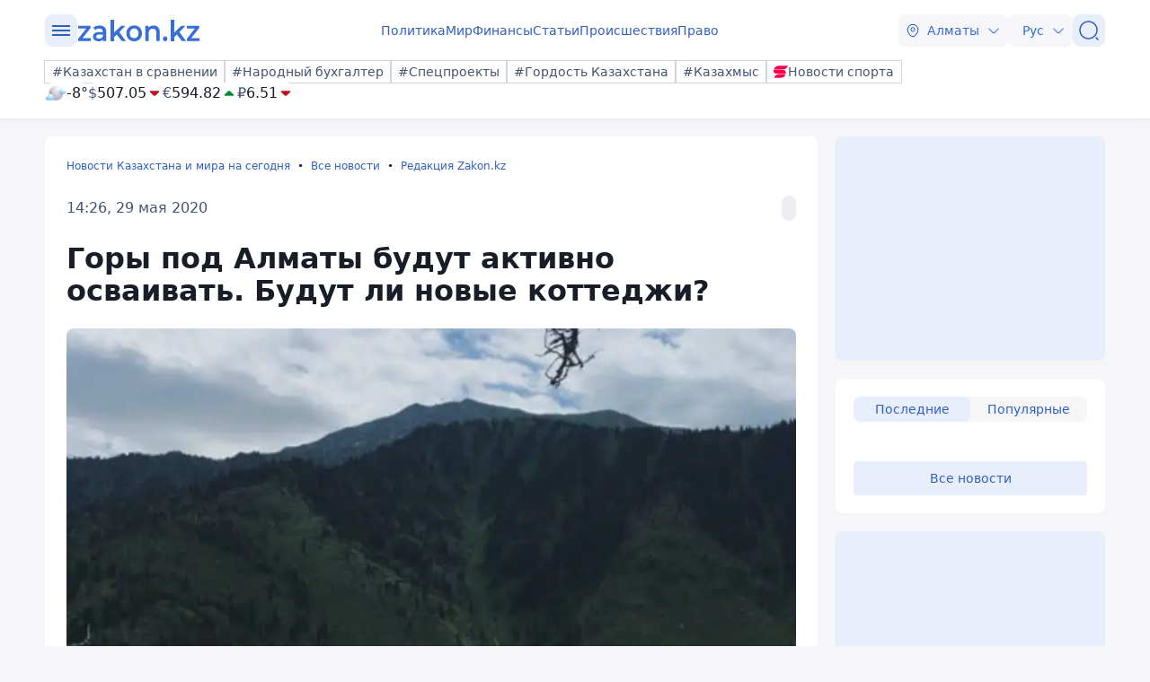

--- FILE ---
content_type: image/svg+xml
request_url: https://www.zakon.kz/svg/weather/n200.svg
body_size: 12238
content:
<svg width="64" height="64" viewBox="0 0 64 64" fill="none" xmlns="http://www.w3.org/2000/svg">
<path d="M11.5 31.5C11.5 35.7523 12.7609 39.9091 15.1234 43.4447C17.4858 46.9804 20.8437 49.7361 24.7723 51.3634C28.7009 52.9907 33.0238 53.4165 37.1944 52.5869C41.365 51.7573 45.1959 49.7096 48.2028 46.7028C51.2096 43.696 53.2573 39.865 54.0869 35.6944C54.9165 31.5239 54.4907 27.2009 52.8634 23.2723C51.2361 19.3437 48.4804 15.9859 44.9447 13.6234C41.4091 11.261 37.2523 10 33 10C27.2978 10 21.8292 12.2652 17.7972 16.2972C13.7651 20.3292 11.5 25.7978 11.5 31.5Z" fill="url(#paint0_radial_6320_3307)"/>
<path d="M17.9817 35.3063C20.0043 35.1232 21.4456 32.8298 21.2067 30.1861C20.9678 27.5424 19.1364 25.5437 17.1138 25.7269C15.0912 25.91 13.6499 28.1954 13.8888 30.8391C14.1277 33.4828 15.9591 35.4815 17.9817 35.3063Z" fill="#ACADB2"/>
<path d="M16.23 37.2095C15.0197 37.8466 14.7091 39.6462 15.5452 41.2308C16.3813 42.8154 18.0297 43.6197 19.24 42.9508C20.4504 42.2819 20.761 40.5142 19.9249 38.9295C19.0887 37.3449 17.4484 36.5884 16.23 37.2095Z" fill="#ACADB2"/>
<path d="M21.0237 35.3143C20.6162 35.4022 20.2467 35.6158 19.9671 35.9249C19.6876 36.234 19.5121 36.6231 19.4654 37.0372C19.4187 37.4514 19.5032 37.8698 19.7069 38.2334C19.9107 38.597 20.2234 38.8874 20.601 39.0638C20.9786 39.2402 21.4021 39.2937 21.8117 39.2166C22.2213 39.1396 22.5964 38.9359 22.8841 38.6343C23.1718 38.3327 23.3576 37.9484 23.4152 37.5356C23.4729 37.1229 23.3995 36.7024 23.2055 36.3335C23.0459 35.9131 22.7288 35.5715 22.3214 35.3812C21.914 35.1909 21.4485 35.1669 21.0237 35.3143Z" fill="#ACADB2"/>
<path d="M52.8596 32.2804C52.4933 29.6446 50.5663 27.7495 48.5517 28.0282C46.5371 28.3069 45.2152 30.6719 45.5895 33.3076C45.9637 35.9434 47.8908 37.8385 49.8974 37.5519C51.9041 37.2652 53.2339 34.9082 52.8596 32.2804Z" fill="#ACADB2"/>
<path d="M50.208 26.0613C51.3865 25.3606 51.5935 23.545 50.6857 22.0082C49.778 20.4713 48.0818 19.7865 46.9033 20.4793C45.7248 21.1721 45.5178 22.9876 46.4256 24.5324C47.3333 26.0773 49.0295 26.7143 50.208 26.0613Z" fill="#ACADB2"/>
<path d="M45.7964 25.7746C45.5942 25.5781 45.341 25.442 45.0655 25.3818C44.79 25.3215 44.5032 25.3394 44.2373 25.4335C43.9715 25.5276 43.7372 25.6941 43.561 25.9143C43.3847 26.1345 43.2736 26.3995 43.24 26.6795C43.2064 26.9595 43.2517 27.2433 43.3708 27.4989C43.49 27.7546 43.6782 27.9718 43.9142 28.1261C44.1503 28.2804 44.4247 28.3657 44.7067 28.3723C44.9886 28.3789 45.2668 28.3066 45.5098 28.1635C45.8569 27.8795 46.0807 27.4721 46.1341 27.0268C46.1876 26.5815 46.0665 26.1327 45.7964 25.7746Z" fill="#ACADB2"/>
<path style="mix-blend-mode:overlay" d="M36.2807 29.2863C30.8102 24.843 28.6681 18.0824 31.503 14.1567C34.3378 10.2309 41.0585 10.6848 46.5689 15.1281C52.0792 19.5715 54.1735 26.34 51.3467 30.2578C48.5198 34.1755 41.7593 33.7296 36.2807 29.2863Z" fill="url(#paint1_radial_6320_3307)"/>
<path style="mix-blend-mode:overlay" opacity="0.4" d="M14.0003 36.254C14.7249 33.8651 18.4118 34.8604 22.242 38.4517C26.0722 42.043 28.6123 46.8845 27.8559 49.2655C27.0994 51.6464 23.4443 50.659 19.6142 47.0677C15.784 43.4764 13.2756 38.6269 14.0003 36.254Z" fill="url(#paint2_radial_6320_3307)"/>
<path d="M23.683 40.9535C23.541 38.9117 22.6379 37.0001 21.1559 35.6044C19.6738 34.2087 17.723 33.4326 15.6969 33.4326C13.6707 33.4326 11.7199 34.2087 10.2379 35.6044C8.75584 37.0001 7.85277 38.9117 7.7108 40.9535C6.14795 41.0209 4.67384 41.7057 3.60601 42.8605C2.53819 44.0153 1.96212 45.5477 2.00193 47.1274C2.04175 48.7072 2.69426 50.2079 3.81886 51.3063C4.94347 52.4048 6.45019 53.0129 8.01441 52.9998H23.385C24.9485 53.0111 26.4539 52.4017 27.5771 51.3029C28.7003 50.204 29.3516 48.7036 29.3907 47.1245C29.4297 45.5454 28.8535 44.014 27.786 42.8599C26.7185 41.7057 25.2451 41.0212 23.683 40.9535Z" fill="url(#paint3_radial_6320_3307)"/>
<path style="mix-blend-mode:overlay" d="M15.6997 41.7032C13.4509 39.8631 12.5795 37.063 13.7432 35.4557C14.907 33.8484 17.6786 34.0245 19.9274 35.859C22.1762 37.6935 23.0476 40.5048 21.8839 42.1065C20.7201 43.7081 17.9429 43.5434 15.6997 41.7032Z" fill="url(#paint4_radial_6320_3307)"/>
<path style="mix-blend-mode:overlay" opacity="0.4" d="M23.7279 47.1442C21.9626 45.7016 21.2711 43.4979 22.1875 42.2257C23.1039 40.9535 25.274 41.0898 27.0393 42.5438C28.8046 43.9977 29.4961 46.19 28.5797 47.4623C27.6633 48.7345 25.4932 48.5925 23.7279 47.1442Z" fill="url(#paint5_radial_6320_3307)"/>
<path style="mix-blend-mode:overlay" opacity="0.2" d="M6.3109 47.3486C5.01222 45.2927 3.4999 44.3044 2.9377 45.1393C2.37549 45.9742 2.97143 48.3085 4.27011 50.3645C5.5688 52.4205 7.08112 53.403 7.64332 52.5738C8.20552 51.7446 7.61521 49.399 6.3109 47.3486Z" fill="url(#paint6_radial_6320_3307)"/>
<path d="M57.6905 23.9944C57.6905 22.3375 57.039 20.7484 55.8792 19.5768C54.7194 18.4052 53.1464 17.7469 51.5063 17.7469C49.8661 17.7469 48.2931 18.4052 47.1334 19.5768C45.9736 20.7484 45.3221 22.3375 45.3221 23.9944C44.1332 24.0757 43.0213 24.6177 42.2185 25.5073C41.4158 26.397 40.9842 27.5655 41.014 28.7689C41.0437 29.9723 41.5325 31.1177 42.3782 31.9657C43.2239 32.8138 44.3611 33.2991 45.5526 33.3202H57.46C58.6514 33.2991 59.7887 32.8138 60.6344 31.9657C61.4801 31.1177 61.9688 29.9723 61.9986 28.7689C62.0283 27.5655 61.5968 26.397 60.794 25.5073C59.9913 24.6177 58.8794 24.0757 57.6905 23.9944Z" fill="url(#paint7_radial_6320_3307)"/>
<path style="mix-blend-mode:overlay" d="M51.5063 24.5737C49.7691 23.1482 49.0888 20.9786 49.9883 19.7291C50.8878 18.4796 53.0355 18.5932 54.7727 20.0415C56.5099 21.4898 57.1901 23.6366 56.2906 24.8861C55.3911 26.1356 53.2435 25.9993 51.5063 24.5737Z" fill="url(#paint8_radial_6320_3307)"/>
<path style="mix-blend-mode:overlay" opacity="0.4" d="M57.7242 28.7879C56.3581 27.652 55.824 25.9481 56.5324 24.9769C57.2407 24.0057 58.9217 24.1023 60.2879 25.2212C61.654 26.34 62.1881 28.0609 61.4797 29.0321C60.7714 30.0033 59.0904 29.9011 57.7242 28.7879Z" fill="url(#paint9_radial_6320_3307)"/>
<path style="mix-blend-mode:overlay" opacity="0.2" d="M44.237 28.9413C43.2307 27.351 42.0613 26.5899 41.6228 27.2374C41.1842 27.8849 41.6228 29.691 42.6516 31.2812C43.6804 32.8715 44.8329 33.6382 45.2714 32.9851C45.71 32.3319 45.249 30.5315 44.237 28.9413Z" fill="url(#paint10_radial_6320_3307)"/>
<defs>
<radialGradient id="paint0_radial_6320_3307" cx="0" cy="0" r="1" gradientUnits="userSpaceOnUse" gradientTransform="translate(37.9211 18.0187) rotate(180) scale(40.8181)">
<stop stop-color="#F8F8F8"/>
<stop offset="0.16" stop-color="#EDE9F1"/>
<stop offset="1" stop-color="#9B9DA2"/>
</radialGradient>
<radialGradient id="paint1_radial_6320_3307" cx="0" cy="0" r="1" gradientUnits="userSpaceOnUse" gradientTransform="translate(42.6694 14.8356) rotate(126.146) scale(8.72059 12.7423)">
<stop stop-color="white"/>
<stop offset="0.1" stop-color="white" stop-opacity="0.85"/>
<stop offset="0.29" stop-color="white" stop-opacity="0.59"/>
<stop offset="0.47" stop-color="white" stop-opacity="0.38"/>
<stop offset="0.63" stop-color="white" stop-opacity="0.22"/>
<stop offset="0.78" stop-color="white" stop-opacity="0.1"/>
<stop offset="0.91" stop-color="white" stop-opacity="0.03"/>
<stop offset="1" stop-color="white" stop-opacity="0"/>
</radialGradient>
<radialGradient id="paint2_radial_6320_3307" cx="0" cy="0" r="1" gradientUnits="userSpaceOnUse" gradientTransform="translate(11.6655 36.6084) rotate(-136.766) scale(9.50126 4.03828)">
<stop stop-color="white"/>
<stop offset="0.1" stop-color="white" stop-opacity="0.85"/>
<stop offset="0.29" stop-color="white" stop-opacity="0.59"/>
<stop offset="0.47" stop-color="white" stop-opacity="0.38"/>
<stop offset="0.63" stop-color="white" stop-opacity="0.22"/>
<stop offset="0.78" stop-color="white" stop-opacity="0.1"/>
<stop offset="0.91" stop-color="white" stop-opacity="0.03"/>
<stop offset="1" stop-color="white" stop-opacity="0"/>
</radialGradient>
<radialGradient id="paint3_radial_6320_3307" cx="0" cy="0" r="1" gradientUnits="userSpaceOnUse" gradientTransform="translate(19.146 37.5644) rotate(180) scale(20.824 15.357)">
<stop stop-color="white"/>
<stop offset="0.2" stop-color="#D5F3FF"/>
<stop offset="1" stop-color="#85BCF1"/>
</radialGradient>
<radialGradient id="paint4_radial_6320_3307" cx="0" cy="0" r="1" gradientUnits="userSpaceOnUse" gradientTransform="translate(18.6628 33.7761) rotate(125.868) scale(3.60278 5.24775)">
<stop stop-color="white"/>
<stop offset="0.1" stop-color="white" stop-opacity="0.85"/>
<stop offset="0.29" stop-color="white" stop-opacity="0.59"/>
<stop offset="0.47" stop-color="white" stop-opacity="0.38"/>
<stop offset="0.63" stop-color="white" stop-opacity="0.22"/>
<stop offset="0.78" stop-color="white" stop-opacity="0.1"/>
<stop offset="0.91" stop-color="white" stop-opacity="0.03"/>
<stop offset="1" stop-color="white" stop-opacity="0"/>
</radialGradient>
<radialGradient id="paint5_radial_6320_3307" cx="0" cy="0" r="1" gradientUnits="userSpaceOnUse" gradientTransform="translate(26.2427 39.8228) rotate(125.868) scale(2.82903 4.12072)">
<stop stop-color="white"/>
<stop offset="0.1" stop-color="white" stop-opacity="0.85"/>
<stop offset="0.29" stop-color="white" stop-opacity="0.59"/>
<stop offset="0.47" stop-color="white" stop-opacity="0.38"/>
<stop offset="0.63" stop-color="white" stop-opacity="0.22"/>
<stop offset="0.78" stop-color="white" stop-opacity="0.1"/>
<stop offset="0.91" stop-color="white" stop-opacity="0.03"/>
<stop offset="1" stop-color="white" stop-opacity="0"/>
</radialGradient>
<radialGradient id="paint6_radial_6320_3307" cx="0" cy="0" r="1" gradientUnits="userSpaceOnUse" gradientTransform="translate(4.86863 49.8752) rotate(-25.7651) scale(1.44392 4.23542)">
<stop stop-color="white"/>
<stop offset="0.1" stop-color="white" stop-opacity="0.85"/>
<stop offset="0.29" stop-color="white" stop-opacity="0.59"/>
<stop offset="0.47" stop-color="white" stop-opacity="0.38"/>
<stop offset="0.63" stop-color="white" stop-opacity="0.22"/>
<stop offset="0.78" stop-color="white" stop-opacity="0.1"/>
<stop offset="0.91" stop-color="white" stop-opacity="0.03"/>
<stop offset="1" stop-color="white" stop-opacity="0"/>
</radialGradient>
<radialGradient id="paint7_radial_6320_3307" cx="0" cy="0" r="1" gradientUnits="userSpaceOnUse" gradientTransform="translate(54.1711 21.362) rotate(180) scale(16.1239 11.8909)">
<stop stop-color="white"/>
<stop offset="0.2" stop-color="#D5F3FF"/>
<stop offset="1" stop-color="#85BCF1"/>
</radialGradient>
<radialGradient id="paint8_radial_6320_3307" cx="0" cy="0" r="1" gradientUnits="userSpaceOnUse" gradientTransform="translate(54.0255 17.3669) rotate(125.868) scale(2.78873 4.06202)">
<stop stop-color="white"/>
<stop offset="0.1" stop-color="white" stop-opacity="0.85"/>
<stop offset="0.29" stop-color="white" stop-opacity="0.59"/>
<stop offset="0.47" stop-color="white" stop-opacity="0.38"/>
<stop offset="0.63" stop-color="white" stop-opacity="0.22"/>
<stop offset="0.78" stop-color="white" stop-opacity="0.1"/>
<stop offset="0.91" stop-color="white" stop-opacity="0.03"/>
<stop offset="1" stop-color="white" stop-opacity="0"/>
</radialGradient>
<radialGradient id="paint9_radial_6320_3307" cx="0" cy="0" r="1" gradientUnits="userSpaceOnUse" gradientTransform="translate(59.8973 22.0492) rotate(125.868) scale(2.19229 3.19326)">
<stop stop-color="white"/>
<stop offset="0.1" stop-color="white" stop-opacity="0.85"/>
<stop offset="0.29" stop-color="white" stop-opacity="0.59"/>
<stop offset="0.47" stop-color="white" stop-opacity="0.38"/>
<stop offset="0.63" stop-color="white" stop-opacity="0.22"/>
<stop offset="0.78" stop-color="white" stop-opacity="0.1"/>
<stop offset="0.91" stop-color="white" stop-opacity="0.03"/>
<stop offset="1" stop-color="white" stop-opacity="0"/>
</radialGradient>
<radialGradient id="paint10_radial_6320_3307" cx="0" cy="0" r="1" gradientUnits="userSpaceOnUse" gradientTransform="translate(43.0438 31.3406) rotate(-25.7651) scale(1.11805 3.27956)">
<stop stop-color="white"/>
<stop offset="0.1" stop-color="white" stop-opacity="0.85"/>
<stop offset="0.29" stop-color="white" stop-opacity="0.59"/>
<stop offset="0.47" stop-color="white" stop-opacity="0.38"/>
<stop offset="0.63" stop-color="white" stop-opacity="0.22"/>
<stop offset="0.78" stop-color="white" stop-opacity="0.1"/>
<stop offset="0.91" stop-color="white" stop-opacity="0.03"/>
<stop offset="1" stop-color="white" stop-opacity="0"/>
</radialGradient>
</defs>
</svg>
